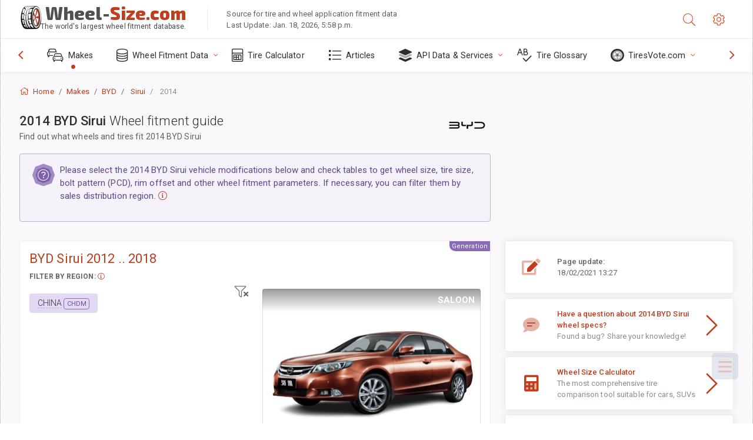

--- FILE ---
content_type: text/html; charset=utf-8
request_url: https://www.wheel-size.com/sublogin/
body_size: 102
content:



<script>window.st = 'jN6AygbJAGKh2GfzgGhN78ZfNkY3RO8Cmb7dmFyLB5js'</script>


--- FILE ---
content_type: text/html; charset=utf-8
request_url: https://www.google.com/recaptcha/api2/aframe
body_size: 266
content:
<!DOCTYPE HTML><html><head><meta http-equiv="content-type" content="text/html; charset=UTF-8"></head><body><script nonce="xAdtFNlDUX7Xe1DOPkyihg">/** Anti-fraud and anti-abuse applications only. See google.com/recaptcha */ try{var clients={'sodar':'https://pagead2.googlesyndication.com/pagead/sodar?'};window.addEventListener("message",function(a){try{if(a.source===window.parent){var b=JSON.parse(a.data);var c=clients[b['id']];if(c){var d=document.createElement('img');d.src=c+b['params']+'&rc='+(localStorage.getItem("rc::a")?sessionStorage.getItem("rc::b"):"");window.document.body.appendChild(d);sessionStorage.setItem("rc::e",parseInt(sessionStorage.getItem("rc::e")||0)+1);localStorage.setItem("rc::h",'1768759207987');}}}catch(b){}});window.parent.postMessage("_grecaptcha_ready", "*");}catch(b){}</script></body></html>